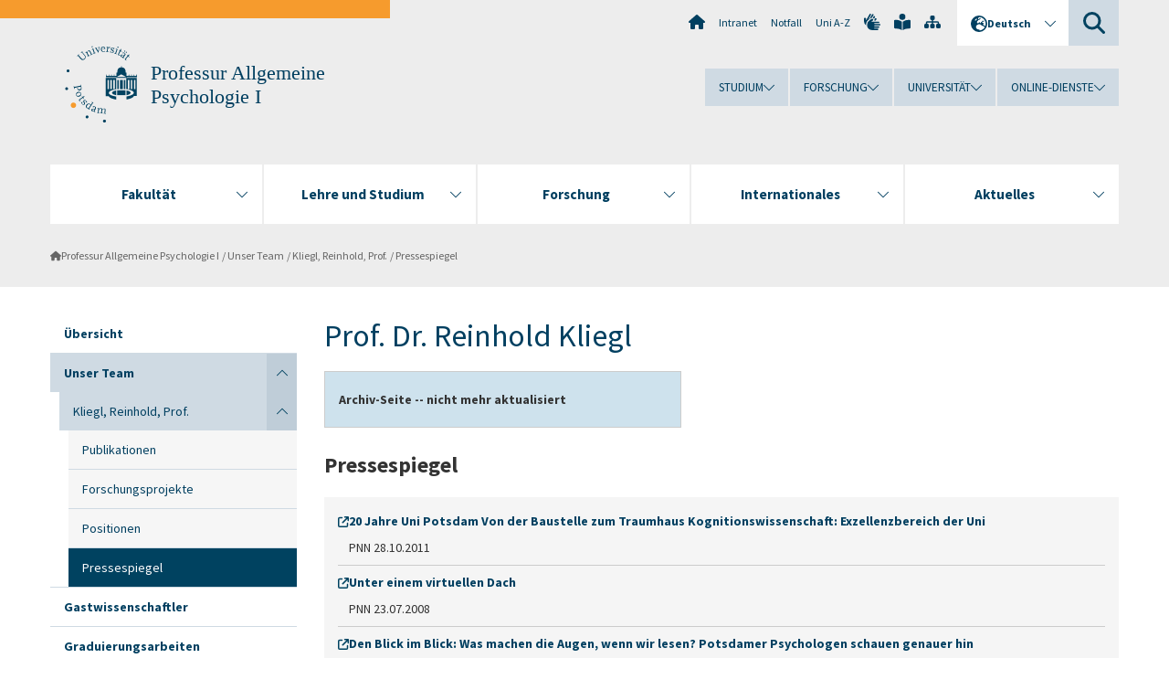

--- FILE ---
content_type: text/html; charset=utf-8
request_url: https://www.uni-potsdam.de/de/cognitive-psychology/mitarbeiter/kliegl-reinhold/pressespiegel
body_size: 8977
content:
<!DOCTYPE html><html dir="ltr" lang="de-DE"><head><meta charset="utf-8"><!-- Produced by queonext https://queonext.de/ This website is powered by TYPO3 - inspiring people to share! TYPO3 is a free open source Content Management Framework initially created by Kasper Skaarhoj and licensed under GNU/GPL. TYPO3 is copyright 1998-2026 of Kasper Skaarhoj. Extensions are copyright of their respective owners. Information and contribution at https://typo3.org/ --><meta name="generator" content="TYPO3 CMS"/><meta name="viewport" content="width=device-width, initial-scale=1"/><meta name="author" content="Robert Brenstein"/><meta property="og:title" content="Pressespiegel"/><meta name="twitter:card" content="summary"/><link rel="stylesheet" href="/typo3conf/ext/up_template/Resources/Public/StyleSheets/print.css?1768388773" media="print"><link rel="stylesheet" href="/typo3conf/ext/up_template/Resources/Public/StyleSheets/app.css?1768388773" media="screen"><link rel="stylesheet" href="/typo3conf/ext/up_template/Resources/Public/Fonts/fontawesome/css/all.min.css?1768388771" media="screen"><script src="/typo3conf/ext/up_template/Resources/Public/JavaScript/Vendor/jquery/jquery-3.6.0.min.js?1768388773"></script><script src="/typo3conf/ext/up_template/Resources/Public/JavaScript/Vendor/jquery/jquery-ui-1.12.1.custom.min.js?1768388773"></script><script src="/typo3conf/ext/up_template/Resources/Public/JavaScript/Vendor/modernizr/modernizr.custom.js?1768388773"></script><script src="/typo3conf/ext/up_template/Resources/Public/JavaScript/Vendor/jquery-datepicker-lang/jquery.ui.datepicker-de.min.js?1768388772"></script><link rel="icon" type="image/png" href="/typo3conf/ext/up_template/Resources/Public/Icons/BrowserIcons/favicon-96x96.png" sizes="96x96"/><link rel="icon" type="image/svg+xml" href="/typo3conf/ext/up_template/Resources/Public/Icons/BrowserIcons/favicon.svg"/><link rel="shortcut icon" href="/typo3conf/ext/up_template/Resources/Public/Icons/BrowserIcons/favicon.ico"/><link rel="apple-touch-icon" sizes="180x180" href="/typo3conf/ext/up_template/Resources/Public/Icons/BrowserIcons/apple-touch-icon.png"/><link rel="manifest" href="/typo3conf/ext/up_template/Resources/Public/Icons/BrowserIcons/site.webmanifest"/><title> Pressespiegel - Kliegl, Reinhold, Prof. (Universität Potsdam) - Kliegl, Reinhold, Prof. (Universität Potsdam) - Mitarbeiter der Professur Allgemeine Psychologie I, Universität Potsdam - Professur Allgemeine Psychologie I - Universität Potsdam</title><link rel="canonical" href="https://www.uni-potsdam.de/de/cognitive-psychology/mitarbeiter/kliegl-reinhold/pressespiegel"/><link rel="alternate" hreflang="de-DE" href="https://www.uni-potsdam.de/de/cognitive-psychology/mitarbeiter/kliegl-reinhold/pressespiegel"/><link rel="alternate" hreflang="en-GB" href="https://www.uni-potsdam.de/en/cognitive-psychology/staff/kliegl-reinhold/press"/><link rel="alternate" hreflang="x-default" href="https://www.uni-potsdam.de/de/cognitive-psychology/mitarbeiter/kliegl-reinhold/pressespiegel"/></head><body class="up-section-human-sciences"><noscript><div id="up_nojs"><div class="row"><div class="twentyfour columns"><p> JavaScript ist in ihrem Browser deaktiviert. <span class="up-nojs-hint"> Bitte aktivieren Sie JavaScript </span> um alle Funktionen der Website nutzen zu können! </p></div></div></div></noscript><a href="#up_content" class="up-skip-link">Zum Hauptinhalt springen</a><div id="up_overlay_for_search"></div><div id="up_overlay_for_navs"></div><nav id="up_mobilenav_wrapper_small" class="show-for-small" aria-label="Hauptmenü"><div class="row collapse"><div class="twentyfour columns"><div id="up_mobilenav_small"><ul class="up-mobilenav-level-1"><li id="up_mobilenav_mainnav_item" class="up-mobilenav-target-mainnav"><button class="up-mobilenav-button" aria-expanded="false" aria-controls="up_mainnav_small"><span class="visually-hidden">Hauptmenü</span><span class="up-icon"></span></button></li><li id="up_mobilenav_searchbox_item" class="up-mobilenav-target-searchbox"><button class="up-mobilenav-button" aria-expanded="false" aria-controls="up_searchboxnav_small"><span class="visually-hidden">Suche</span><span class="up-icon"></span></button></li><li id="up_mobilenav_langnav_item" class="up-mobilenav-target-langnav"><button class="up-mobilenav-button" aria-expanded="false" aria-controls="up_langnav_small"><span class="visually-hidden">Sprachen</span><span class="up-icon"></span></button></li><li id="up_mobilenav_globalnav_item" class="up-mobilenav-target-globalnav"><button class="up-mobilenav-button" aria-expanded="false" aria-controls="up_globalnav_small"><span class="visually-hidden">Globales Menü</span><span class="up-icon"></span></button></li></ul></div></div></div></nav><div id="up_mobilesubnav_wrapper_small" class="show-for-small"><div id="up_mainnav_small" class="up-mobilenav-level-2"><ul class="up-mobilesubnav-level-1"><li class=""><button class="up-mobilesubnav-button" aria-expanded="false"><span class="up-mobilesubnav-level-1-title">Fakultät</span><span class="up-mobilesubnav-arrow up-icon"></span></button><ul class="up-mobilesubnav-level-2"><li class=""><a href="https://www.uni-potsdam.de/de/humfak/fakultaet/diehumanwissenschaftlichefakultaet" target="_top"> Portrait der Fakultät </a></li><li class=""><a href="/fileadmin/projects/humfak/Aktuelles/Organigramm_HWF_01.2026.pdf"> Aufbau und Struktur der Fakultät </a></li><li class=""><a href="/fileadmin/projects/humfak/Die_Fakult%C3%A4t/Organigramm_Dekanat_01.2026_NEU.pdf"> Aufbau und Struktur des Dekanats </a></li><li class=""><a href="https://www.uni-potsdam.de/de/humfak/fakultaet/fakultaetsrat" target="_top"> Fakultätsrat </a></li><li class=""><a href="https://www.uni-potsdam.de/de/humfak/fakultaet/fakultaetskommissionen" target="_top"> Fakultätskommissionen </a></li><li class=""><a href="https://www.uni-potsdam.de/de/humfak/fakultaet/dekanat" target="_top"> Dekanat </a></li><li class=""><a href="https://www.uni-potsdam.de/de/humfak/fakultaet/honorarausserplanmaessige" target="_top"> Honorarprofessuren/ Außerplanmäßige Professuren </a></li><li class=""><a href="https://www.uni-potsdam.de/de/humfak/fakultaet/gleichstellungsbeauftragte" target="_top"> Gleichstellungsbeauftragte </a></li><li class=" last"><a href="https://www.uni-potsdam.de/de/humfak/fakultaet/verfahreninnerhalbderfakultaet" target="_top"> Verfahren innerhalb der Fakultät </a></li></ul></li><li class=""><button class="up-mobilesubnav-button" aria-expanded="false"><span class="up-mobilesubnav-level-1-title">Lehre und Studium</span><span class="up-mobilesubnav-arrow up-icon"></span></button><ul class="up-mobilesubnav-level-2"><li class=""><a href="https://www.uni-potsdam.de/de/humfak/studium-lehre/uebersicht" target="_top"> Übersicht </a></li><li class=""><a href="https://www.uni-potsdam.de/de/humfak/studium-lehre/studiengaenge" target="_top"> Studiengänge </a></li><li class=""><a href="https://www.uni-potsdam.de/de/humfak/studium-lehre/geschaeftsstelle-studium-und-lehre/studiendekan" target="_top"> Studiendekan </a></li><li class=""><a href="https://www.uni-potsdam.de/de/humfak/studium-lehre/studieneingangsphase" target="_top"> Studieneingangsphase </a></li><li class=""><a href="https://www.uni-potsdam.de/de/humfak/studium-lehre/geschaeftsstelle-studium-und-lehre/informationsbriefe-1" target="_top"> Informationen zu Lehre und Studium </a></li><li class=""><a href="https://www.uni-potsdam.de/de/humfak/studium-lehre/qualitaetsmanagement" target="_top"> Qualitätsmanagement </a></li><li class=" last"><a href="https://www.uni-potsdam.de/de/humfak/studium-lehre/e-learning" target="_top"> E-Learning </a></li></ul></li><li class=""><button class="up-mobilesubnav-button" aria-expanded="false"><span class="up-mobilesubnav-level-1-title">Forschung</span><span class="up-mobilesubnav-arrow up-icon"></span></button><ul class="up-mobilesubnav-level-2"><li class=""><a href="https://www.uni-potsdam.de/de/humfak/forschung/forschunganderhwf" target="_top"> Forschung an der HWF </a></li><li class=""><a href="https://www.uni-potsdam.de/de/humfak/forschung/wissenschaftlichernachwuchs" target="_top"> Förderung - Wissenschaftlicher Nachwuchs </a></li><li class=""><a href="https://www.uni-potsdam.de/de/humfak/forschung/promotion" target="_top"> Promotion </a></li><li class=""><a href="https://www.uni-potsdam.de/de/humfak/forschung/habilitation" target="_top"> Habilitation </a></li><li class=" last"><a href="https://www.uni-potsdam.de/de/humfak/forschung/hinweisezumittelanforderungen" target="_top"> Hinweise zu Mittelanforderungen / Rechnungsstellungen </a></li></ul></li><li class=""><button class="up-mobilesubnav-button" aria-expanded="false"><span class="up-mobilesubnav-level-1-title">Internationales</span><span class="up-mobilesubnav-arrow up-icon"></span></button><ul class="up-mobilesubnav-level-2"><li class=""><a href="https://www.uni-potsdam.de/de/humfak/internationales/konzeptderfakultaet" target="_top"> Konzept der Fakultät </a></li><li class=""><a href="https://www.uni-potsdam.de/de/humfak/internationales/ansprechpersonen" target="_top"> Ansprechpersonen </a></li><li class=""><a href="https://www.uni-potsdam.de/de/humfak/internationales/internationalestudiengaenge" target="_top"> Internationale Studiengänge </a></li><li class=""><a href="https://www.uni-potsdam.de/de/humfak/internationales/internationaleausschreibungen" target="_top"> Internationale Ausschreibungen </a></li><li class=""><a href="https://www.uni-potsdam.de/de/humfak/internationales/partnerscahftenundkooperationen" target="_top"> Partnerschaften und Kooperationen </a></li><li class=""><a href="https://www.uni-potsdam.de/de/humfak/internationales/informationenderup" target="_top"> Informationen der UP </a></li><li class=" last"><a href="https://www.uni-potsdam.de/de/humfak/internationales/reisekostenrichtlinientravelexpensespolicy" target="_top"> Reisekostenrichtlinien/Travel Expenses Policy </a></li></ul></li><li class=""><button class="up-mobilesubnav-button" aria-expanded="false"><span class="up-mobilesubnav-level-1-title">Aktuelles</span><span class="up-mobilesubnav-arrow up-icon"></span></button><ul class="up-mobilesubnav-level-2"><li class=""><a href="https://www.uni-potsdam.de/de/humfak/aktuelles/veranstaltungenderfakultaet" target="_top"> Veranstaltungen und Informationen der Fakultät </a></li><li class=""><a href="https://www.uni-potsdam.de/de/humfak/aktuelles/probandenfreiestellen" target="_top"> Probanden für Forschungsprojekte / Freie Stellen </a></li><li class=""><a href="https://www.uni-potsdam.de/de/humfak/aktuelles/berufungsverfahren" target="_top"> Berufungsverfahren </a></li><li class=" last"><a href="https://www.uni-potsdam.de/de/humfak/aktuelles/berufungenvertretungsprofessuren" target="_top"> Lehrstuhlvertretungen </a></li></ul></li><li class="up-metanav-item"><a href="https://www.uni-potsdam.de/de/" title="Uni-Startseite" target="_top" class="up-icon up-icon--home"> Uni-Startseite </a></li><li class="up-metanav-item"><a href="https://z-wiki.uni-potsdam.de/x/1Yg0C" title="Intranet" target="_top"> Intranet </a></li><li class="up-metanav-item"><a href="https://www.uni-potsdam.de/de/notfall" title="Notfall" target="_top"> Notfall </a></li><li class="up-metanav-item"><a href="https://www.uni-potsdam.de/de/index-a-z" title="Uni A-Z" target="_top"> Uni A-Z </a></li><li class="up-metanav-item"><a href="https://www.uni-potsdam.de/de/gebaerdensprache/index" title="Gebärdensprache" target="_top" class="up-icon up-icon--sign-language"> Gebärdensprache </a></li><li class="up-metanav-item"><a href="https://www.uni-potsdam.de/de/leichte-sprache/index" title="Leichte Sprache" target="_top" class="up-icon up-icon--book-reader"> Leichte Sprache </a></li><li class="up-metanav-item"><a href="/de/cognitive-psychology/sitemap" title="Sitemap" class="up-icon up-icon--sitemap"> Sitemap </a></li><li class="close last"><button class="up-nav-close"><span class="up-nav-close-title up-icon"> Schliessen </span></button></li></ul></div><div id="up_searchboxnav_small" class="up-mobilenav-level-2"><ul class="up-mobilesubnav-level-1"><li><div><div class="up-mobilesubnav-level-1-title"><form action="https://www.google.de/search" target="_blank"><input id="up_searchboxsmall_input" type="text" name="q" aria-label="Suche" value="Suche" onblur="if(this.value=='') this.value='Suche';" onfocus="if(this.value=='Suche') this.value='';"><button id="up_searchboxsmall_submit" class="up-icon" type="submit" name="submit" value=""/><input type="hidden" name="sitesearch" value="uni-potsdam.de"></form></div></div></li><li class="close last"><button class="up-nav-close"><span class="up-nav-close-title up-icon"> Schliessen </span></button></li></ul></div><div id="up_langnav_small" class="up-mobilenav-level-2"><ul class="up-mobilesubnav-level-1"><li class="act not-existing"><div><span class="up-mobilesubnav-level-1-title"><a href="/de/cognitive-psychology/mitarbeiter/kliegl-reinhold/pressespiegel">Deutsch</a></span></div></li><li><button class="up-mobilesubnav-button"><span class="up-mobilesubnav-level-1-title"><a href="/en/cognitive-psychology/staff/kliegl-reinhold/press">English</a></span></button></li><li class="not-existing"><div><span class="up-mobilesubnav-level-1-title">Pressespiegel</span></div></li><li class="not-existing"><div><span class="up-mobilesubnav-level-1-title">Pressespiegel</span></div></li><li class="close last"><button class="up-nav-close"><span class="up-nav-close-title up-icon">Schliessen</span></button></li></ul></div><div id="up_globalnav_small" class="up-mobilenav-level-2"><ul class="up-mobilesubnav-level-1"><li><button class="up-mobilesubnav-button" aria-expanded="false"><span class="up-mobilesubnav-level-1-title">Studium</span><span class="up-mobilesubnav-arrow up-icon"></span></button><ul class="up-mobilesubnav-level-2"><li><a href="https://www.uni-potsdam.de/de/studium/" target="_top">Studieren an der UP</a></li><li><a href="https://www.uni-potsdam.de/de/studium/studienangebot/uebersicht" target="_top">Studienangebot</a></li><li><a href="https://www.uni-potsdam.de/de/studium/zugang/uebersicht" target="_top">Bewerbung und Immatrikulation</a></li><li><a href="https://www.uni-potsdam.de/de/studium/konkret/uebersicht" target="_top">Studium konkret</a></li><li><a href="https://www.uni-potsdam.de/de/studium/beratung/uebersicht" target="_top">Beratungs- und Serviceeinrichtungen</a></li><li class="last"><a href="https://www.uni-potsdam.de/de/studium/termine/uebersicht" target="_top">Termine und Fristen</a></li></ul></li><li><button class="up-mobilesubnav-button" aria-expanded="false"><span class="up-mobilesubnav-level-1-title">Forschung</span><span class="up-mobilesubnav-arrow up-icon"></span></button><ul class="up-mobilesubnav-level-2"><li><a href="https://www.uni-potsdam.de/de/forschung/" target="_top">Forschen an der UP</a></li><li><a href="https://www.uni-potsdam.de/de/forschung/profile-programme-projekte/uebersicht" target="_top">Profile, Programme und Projekte</a></li><li><a href="https://www.uni-potsdam.de/de/forschung/forschungsfoerderung/uebersicht" target="_top">Forschungsförderung</a></li><li><a href="https://www.uni-potsdam.de/de/openscience/index" target="_top">Open Science</a></li><li><a href="https://www.uni-potsdam.de/de/forschungsdaten/index" target="_top">Forschungsdaten</a></li><li><a href="https://www.uni-potsdam.de/de/forschung/kooperationen-partnerschaften/uebersicht" target="_top">Kooperationen und Partnerschaften</a></li><li class="last"><a href="https://www.uni-potsdam.de/de/forschung/wissenschaftlicher-nachwuchs/uebersicht" target="_top">Wissenschaftlicher Nachwuchs</a></li></ul></li><li><button class="up-mobilesubnav-button" aria-expanded="false"><span class="up-mobilesubnav-level-1-title">Universität</span><span class="up-mobilesubnav-arrow up-icon"></span></button><ul class="up-mobilesubnav-level-2"><li><a href="https://www.uni-potsdam.de/de/up-entdecken/" target="_top">UP entdecken</a></li><li><a href="https://www.uni-potsdam.de/de/organisation/uebersicht" target="_top">Organisation</a></li><li><a href="https://www.uni-potsdam.de/de/wirtschaft-transfer-gesellschaft/" target="_top">Wirtschaft, Transfer und Gesellschaft</a></li><li><a href="https://www.uni-potsdam.de/de/international/" target="_top">Campus International</a></li><li><a href="https://www.uni-potsdam.de/de/foerderung/index" target="_top">Förderinstrumente</a></li><li class="last"><a href="https://www.uni-potsdam.de/de/arbeiten-an-der-up/" target="_top">Arbeiten an der UP</a></li></ul></li><li><button class="up-mobilesubnav-button" aria-expanded="false"><span class="up-mobilesubnav-level-1-title">Online-Dienste</span><span class="up-mobilesubnav-arrow up-icon"></span></button><ul class="up-mobilesubnav-level-2"><li><a href="https://accountup.uni-potsdam.de/" target="_top">Account.UP</a></li><li><a href="https://bi.uni-potsdam.de/jasperserver-pro/login.html" target="_top">BI.UP</a></li><li><a href="https://mailup.uni-potsdam.de" target="_top">Mail.UP (Webmailbox)</a></li><li><a href="https://puls.uni-potsdam.de/qisserver/rds?state=user&amp;type=0&amp;application=lsf" target="_top">PULS</a></li><li><a href="https://moodle2.uni-potsdam.de" target="_top">Moodle</a></li><li><a href="https://www.ub.uni-potsdam.de/de/" target="_top">Universitätsbibliothek</a></li><li><a href="https://pep.uni-potsdam.de" target="_top">Evaluationsportal (PEP)</a></li><li><a href="https://www.uni-potsdam.de/de/praxisportal/" target="_top">Praxisportal</a></li><li class="last"><a href="https://www.uni-potsdam.de/de/zim/" target="_top">ZIM – Zentrum für IT und Medien</a></li></ul></li><li class="close last"><button class="up-nav-close"><span class="up-nav-close-title up-icon">Schliessen</span></button></li></ul></div></div><div id="up_header_wrapper"><div id="up_section_indicator_left" class="eight columns hide-for-small"></div><div id="up_header" class="row hide-for-small"><div class="twentyfour columns"><div class="row"><div class="eight columns mobile-four"><header id="up_section_indicator"><div id="up_page_title" class="up-logo"><div id="up_logo_indicator_wrapper"><div id="up_logo_indicator"><span>&nbsp;</span></div><div id="up_logo_image"><a href="https://www.uni-potsdam.de/de/" title="zur Uni-Startseite" target="_top"><img src="/typo3conf/ext/up_template/Resources/Public/Images/Frontend/logo_up_human-sciences.svg" alt="Logo Professur Allgemeine Psychologie I"></a></div><div id="up_logo_title"><a href="/de/cognitive-psychology/index" title="zur Startseite des Bereichs Professur Allgemeine Psychologie I">Professur Allgemeine Psychologie I</a></div><div id="up_logo_footer"></div></div></div></header></div><div class="sixteen columns"><div class="row"><nav class="twentyfour columns" aria-label="Meta-Menü"><div id="up_metanav"><ul class="inline-list left"><li><a href="https://www.uni-potsdam.de/de/" title="Uni-Startseite" target="_top" class="up-icon up-icon--home"></a></li><li><a href="https://z-wiki.uni-potsdam.de/x/1Yg0C" title="Intranet" target="_top"> Intranet </a></li><li><a href="https://www.uni-potsdam.de/de/notfall" title="Notfall" target="_top"> Notfall </a></li><li><a href="https://www.uni-potsdam.de/de/index-a-z" title="Uni A-Z" target="_top"> Uni A-Z </a></li><li><a href="https://www.uni-potsdam.de/de/gebaerdensprache/index" title="Gebärdensprache" target="_top" class="up-icon up-icon--sign-language"></a></li><li><a href="https://www.uni-potsdam.de/de/leichte-sprache/index" title="Leichte Sprache" target="_top" class="up-icon up-icon--book-reader"></a></li><li><a href="/de/cognitive-psychology/sitemap" title="Sitemap" class="up-icon up-icon--sitemap"></a></li></ul></div><div id="up_langnav" class="right"><ul class="up-langnav-level-1"><li><button id="up_langnav_button" aria-expanded="false" aria-controls="up_langnav_list"><span class="up-langnav-level-1-title up-icon">Deutsch</span><span class="up-langnav-arrow up-icon"></span></button><ul id="up_langnav_list" class="up-langnav-level-2"><li class="act"><a href="/de/cognitive-psychology/mitarbeiter/kliegl-reinhold/pressespiegel">Deutsch</a></li><li><a href="/en/cognitive-psychology/staff/kliegl-reinhold/press">English</a></li><li class="not-existing">&nbsp;</li><li class="not-existing">&nbsp;</li></ul></li></ul></div><div id="up_searchbox" class="right"><button id="up_searchbox_button" aria-expanded="false" aria-controls="up_searchbox_field"><span class="visually-hidden">Suche</span><span class="up-searchbox-glass up-icon"></span></button><div id="up_searchbox_field" class="up-searchbox-field"><form action="https://www.google.de/search" target="_blank"><input id="up_searchbox_input" type="text" name="q" aria-label="Suche auf uni-potsdam.de" value="Suche auf uni-potsdam.de" onblur="if(this.value=='') this.value='Suche auf uni-potsdam.de';" onfocus="if(this.value=='Suche auf uni-potsdam.de') this.value='';"><button id="up_searchbox_submit" class="up-icon" type="submit" name="submit" value=""/><input type="hidden" name="sitesearch" value="uni-potsdam.de"></form></div></div></nav></div><div class="row"><nav class="twentyfour columns" aria-label="Globales Menü"><div id="up_globalnav" class=""><ul class="up-globalnav-level-1"><li><button class="up-globalnav-button" aria-expanded="false" aria-controls="up_globalnav_list_22"><span class="up-globalnav-level-1-title">Studium</span><span class="up-globalnav-arrow up-icon"></span></button><ul id="up_globalnav_list_22" class="up-globalnav-level-2"><li><a href="https://www.uni-potsdam.de/de/studium/" target="_top"> Studieren an der UP </a></li><li><a href="https://www.uni-potsdam.de/de/studium/studienangebot/uebersicht" target="_top"> Studienangebot </a></li><li><a href="https://www.uni-potsdam.de/de/studium/zugang/uebersicht" target="_top"> Bewerbung und Immatrikulation </a></li><li><a href="https://www.uni-potsdam.de/de/studium/konkret/uebersicht" target="_top"> Studium konkret </a></li><li><a href="https://www.uni-potsdam.de/de/studium/beratung/uebersicht" target="_top"> Beratungs- und Serviceeinrichtungen </a></li><li><a href="https://www.uni-potsdam.de/de/studium/termine/uebersicht" target="_top"> Termine und Fristen </a></li></ul></li><li><button class="up-globalnav-button" aria-expanded="false" aria-controls="up_globalnav_list_23"><span class="up-globalnav-level-1-title">Forschung</span><span class="up-globalnav-arrow up-icon"></span></button><ul id="up_globalnav_list_23" class="up-globalnav-level-2"><li><a href="https://www.uni-potsdam.de/de/forschung/" target="_top"> Forschen an der UP </a></li><li><a href="https://www.uni-potsdam.de/de/forschung/profile-programme-projekte/uebersicht" target="_top"> Profile, Programme und Projekte </a></li><li><a href="https://www.uni-potsdam.de/de/forschung/forschungsfoerderung/uebersicht" target="_top"> Forschungsförderung </a></li><li><a href="https://www.uni-potsdam.de/de/openscience/index" target="_top"> Open Science </a></li><li><a href="https://www.uni-potsdam.de/de/forschungsdaten/index" target="_top"> Forschungsdaten </a></li><li><a href="https://www.uni-potsdam.de/de/forschung/kooperationen-partnerschaften/uebersicht" target="_top"> Kooperationen und Partnerschaften </a></li><li><a href="https://www.uni-potsdam.de/de/forschung/wissenschaftlicher-nachwuchs/uebersicht" target="_top"> Wissenschaftlicher Nachwuchs </a></li></ul></li><li><button class="up-globalnav-button" aria-expanded="false" aria-controls="up_globalnav_list_24"><span class="up-globalnav-level-1-title">Universität</span><span class="up-globalnav-arrow up-icon"></span></button><ul id="up_globalnav_list_24" class="up-globalnav-level-2"><li><a href="https://www.uni-potsdam.de/de/up-entdecken/" target="_top"> UP entdecken </a></li><li><a href="https://www.uni-potsdam.de/de/organisation/uebersicht" target="_top"> Organisation </a></li><li><a href="https://www.uni-potsdam.de/de/wirtschaft-transfer-gesellschaft/" target="_top"> Wirtschaft, Transfer und Gesellschaft </a></li><li><a href="https://www.uni-potsdam.de/de/international/" target="_top"> Campus International </a></li><li><a href="https://www.uni-potsdam.de/de/foerderung/index" target="_top"> Förderinstrumente </a></li><li><a href="https://www.uni-potsdam.de/de/arbeiten-an-der-up/" target="_top"> Arbeiten an der UP </a></li></ul></li><li><button class="up-globalnav-button" aria-expanded="false" aria-controls="up_globalnav_list_25"><span class="up-globalnav-level-1-title">Online-Dienste</span><span class="up-globalnav-arrow up-icon"></span></button><ul id="up_globalnav_list_25" class="up-globalnav-level-2"><li><a href="https://accountup.uni-potsdam.de/" target="_top"> Account.UP </a></li><li><a href="https://bi.uni-potsdam.de/jasperserver-pro/login.html" target="_top"> BI.UP </a></li><li><a href="https://mailup.uni-potsdam.de" target="_top"> Mail.UP (Webmailbox) </a></li><li><a href="https://puls.uni-potsdam.de/qisserver/rds?state=user&amp;type=0&amp;application=lsf" target="_top"> PULS </a></li><li><a href="https://moodle2.uni-potsdam.de" target="_top"> Moodle </a></li><li><a href="https://www.ub.uni-potsdam.de/de/" target="_top"> Universitätsbibliothek </a></li><li><a href="https://pep.uni-potsdam.de" target="_top"> Evaluationsportal (PEP) </a></li><li><a href="https://www.uni-potsdam.de/de/praxisportal/" target="_top"> Praxisportal </a></li><li><a href="https://www.uni-potsdam.de/de/zim/" target="_top"> ZIM – Zentrum für IT und Medien </a></li></ul></li></ul></div></nav></div></div></div></div></div><header id="up_header_small" class="row show-for-small"><div class="columns mobile-four up-header-small-logo"><div id="up_logo_indicator_wrapper_small"><div id="up_logo_image_small"><a href="https://www.uni-potsdam.de/de/" title="zur Uni-Startseite" target="_top"><img src="/typo3conf/ext/up_template/Resources/Public/Images/Frontend/logo_up_human-sciences.svg" alt="Logo Professur Allgemeine Psychologie I"></a></div><div id="up_logo_title_small"><a href="/de/cognitive-psychology/index" title="zur Startseite des Bereichs Professur Allgemeine Psychologie I">Professur Allgemeine Psychologie I</a></div><div id="up_logo_footer_small"></div></div></div></header></div><nav id="up_mainnav_wrapper" class="hide-for-small" aria-label="Hauptmenü"><div class="row"><div class="twentyfour columns"><div id="up_mainnav"><ul class="up-mainnav-level-1 up-smooth-box up-mainnav-width-5"><li class=""><button class="up-mainnav-button" aria-expanded="false" aria-controls="up_mainnav_list_5593"><span class="up-mainnav-level-1-title">Fakultät</span><span class="up-mainnav-arrow up-icon"></span></button><ul id="up_mainnav_list_5593" class="up-mainnav-level-2"><li class=""><a href="https://www.uni-potsdam.de/de/humfak/fakultaet/diehumanwissenschaftlichefakultaet" target="_top"> Portrait der Fakultät </a></li><li class=""><a href="/fileadmin/projects/humfak/Aktuelles/Organigramm_HWF_01.2026.pdf"> Aufbau und Struktur der Fakultät </a></li><li class=""><a href="/fileadmin/projects/humfak/Die_Fakult%C3%A4t/Organigramm_Dekanat_01.2026_NEU.pdf"> Aufbau und Struktur des Dekanats </a></li><li class=""><a href="https://www.uni-potsdam.de/de/humfak/fakultaet/fakultaetsrat" target="_top"> Fakultätsrat </a></li><li class=""><a href="https://www.uni-potsdam.de/de/humfak/fakultaet/fakultaetskommissionen" target="_top"> Fakultätskommissionen </a></li><li class=""><a href="https://www.uni-potsdam.de/de/humfak/fakultaet/dekanat" target="_top"> Dekanat </a></li><li class=""><a href="https://www.uni-potsdam.de/de/humfak/fakultaet/honorarausserplanmaessige" target="_top"> Honorarprofessuren/ Außerplanmäßige Professuren </a></li><li class=""><a href="https://www.uni-potsdam.de/de/humfak/fakultaet/gleichstellungsbeauftragte" target="_top"> Gleichstellungsbeauftragte </a></li><li class=" last"><a href="https://www.uni-potsdam.de/de/humfak/fakultaet/verfahreninnerhalbderfakultaet" target="_top"> Verfahren innerhalb der Fakultät </a></li></ul></li><li class=""><button class="up-mainnav-button" aria-expanded="false" aria-controls="up_mainnav_list_5591"><span class="up-mainnav-level-1-title">Lehre und Studium</span><span class="up-mainnav-arrow up-icon"></span></button><ul id="up_mainnav_list_5591" class="up-mainnav-level-2"><li class=""><a href="https://www.uni-potsdam.de/de/humfak/studium-lehre/uebersicht" target="_top"> Übersicht </a></li><li class=""><a href="https://www.uni-potsdam.de/de/humfak/studium-lehre/studiengaenge" target="_top"> Studiengänge </a></li><li class=""><a href="https://www.uni-potsdam.de/de/humfak/studium-lehre/geschaeftsstelle-studium-und-lehre/studiendekan" target="_top"> Studiendekan </a></li><li class=""><a href="https://www.uni-potsdam.de/de/humfak/studium-lehre/studieneingangsphase" target="_top"> Studieneingangsphase </a></li><li class=""><a href="https://www.uni-potsdam.de/de/humfak/studium-lehre/geschaeftsstelle-studium-und-lehre/informationsbriefe-1" target="_top"> Informationen zu Lehre und Studium </a></li><li class=""><a href="https://www.uni-potsdam.de/de/humfak/studium-lehre/qualitaetsmanagement" target="_top"> Qualitätsmanagement </a></li><li class=" last"><a href="https://www.uni-potsdam.de/de/humfak/studium-lehre/e-learning" target="_top"> E-Learning </a></li></ul></li><li class=""><button class="up-mainnav-button" aria-expanded="false" aria-controls="up_mainnav_list_75082"><span class="up-mainnav-level-1-title">Forschung</span><span class="up-mainnav-arrow up-icon"></span></button><ul id="up_mainnav_list_75082" class="up-mainnav-level-2"><li class=""><a href="https://www.uni-potsdam.de/de/humfak/forschung/forschunganderhwf" target="_top"> Forschung an der HWF </a></li><li class=""><a href="https://www.uni-potsdam.de/de/humfak/forschung/wissenschaftlichernachwuchs" target="_top"> Förderung - Wissenschaftlicher Nachwuchs </a></li><li class=""><a href="https://www.uni-potsdam.de/de/humfak/forschung/promotion" target="_top"> Promotion </a></li><li class=""><a href="https://www.uni-potsdam.de/de/humfak/forschung/habilitation" target="_top"> Habilitation </a></li><li class=" last"><a href="https://www.uni-potsdam.de/de/humfak/forschung/hinweisezumittelanforderungen" target="_top"> Hinweise zu Mittelanforderungen / Rechnungsstellungen </a></li></ul></li><li class=""><button class="up-mainnav-button" aria-expanded="false" aria-controls="up_mainnav_list_5587"><span class="up-mainnav-level-1-title">Internationales</span><span class="up-mainnav-arrow up-icon"></span></button><ul id="up_mainnav_list_5587" class="up-mainnav-level-2"><li class=""><a href="https://www.uni-potsdam.de/de/humfak/internationales/konzeptderfakultaet" target="_top"> Konzept der Fakultät </a></li><li class=""><a href="https://www.uni-potsdam.de/de/humfak/internationales/ansprechpersonen" target="_top"> Ansprechpersonen </a></li><li class=""><a href="https://www.uni-potsdam.de/de/humfak/internationales/internationalestudiengaenge" target="_top"> Internationale Studiengänge </a></li><li class=""><a href="https://www.uni-potsdam.de/de/humfak/internationales/internationaleausschreibungen" target="_top"> Internationale Ausschreibungen </a></li><li class=""><a href="https://www.uni-potsdam.de/de/humfak/internationales/partnerscahftenundkooperationen" target="_top"> Partnerschaften und Kooperationen </a></li><li class=""><a href="https://www.uni-potsdam.de/de/humfak/internationales/informationenderup" target="_top"> Informationen der UP </a></li><li class=" last"><a href="https://www.uni-potsdam.de/de/humfak/internationales/reisekostenrichtlinientravelexpensespolicy" target="_top"> Reisekostenrichtlinien/Travel Expenses Policy </a></li></ul></li><li class=" last"><button class="up-mainnav-button" aria-expanded="false" aria-controls="up_mainnav_list_5585"><span class="up-mainnav-level-1-title">Aktuelles</span><span class="up-mainnav-arrow up-icon"></span></button><ul id="up_mainnav_list_5585" class="up-mainnav-level-2"><li class=""><a href="https://www.uni-potsdam.de/de/humfak/aktuelles/veranstaltungenderfakultaet" target="_top"> Veranstaltungen und Informationen der Fakultät </a></li><li class=""><a href="https://www.uni-potsdam.de/de/humfak/aktuelles/probandenfreiestellen" target="_top"> Probanden für Forschungsprojekte / Freie Stellen </a></li><li class=""><a href="https://www.uni-potsdam.de/de/humfak/aktuelles/berufungsverfahren" target="_top"> Berufungsverfahren </a></li><li class=" last"><a href="https://www.uni-potsdam.de/de/humfak/aktuelles/berufungenvertretungsprofessuren" target="_top"> Lehrstuhlvertretungen </a></li></ul></li></ul><button class="up-nav-close"><span class="up-nav-close-title up-icon"> Schliessen </span></button></div></div></div></nav><nav id="up_breadcrumbs_wrapper" class="hide-for-small" aria-label="Brotkrumenpfad"><div class="row"><div class="twentyfour columns"><div id="up_breadcrumbs"><ul class="up-breadcrumbs"><li class=" first"><a href="/de/cognitive-psychology/index" class="up-icon"> Professur Allgemeine Psychologie I </a></li><li class=""><a href="/de/cognitive-psychology/mitarbeiter"> Unser Team </a></li><li class=""><a href="/de/cognitive-psychology/mitarbeiter/kliegl-reinhold"> Kliegl, Reinhold, Prof. </a></li><li class="cur"><a href="/de/cognitive-psychology/mitarbeiter/kliegl-reinhold/pressespiegel"> Pressespiegel </a></li></ul></div></div></div></nav><div id="up_content_wrapper" class="up-content-subpage-2-template"><div class="row show-for-small"><nav class="twentyfour columns" aria-label="Untermenü"><div id="up_subpagenav_small" class="dl-menuwrapper"><button class="up-subpagenav-top-parent dl-trigger" aria-expanded="false">Unser Team<div class="up-subpagenav-indicator up-icon"></div></button><ul class="up-subpagenav-list dl-menu"><li><div><a href="/de/cognitive-psychology/index">Übersicht</a><span class="up-subpagenav-indicator up-icon"></span></div></li><li class="has-sub act"><div><a href="/de/cognitive-psychology/mitarbeiter">Unser Team</a><span class="up-subpagenav-indicator up-icon"></span></div><ul class="up-subpagenav-list dl-submenu"><li class="has-sub act"><div><a href="/de/cognitive-psychology/mitarbeiter/kliegl-reinhold">Kliegl, Reinhold, Prof.</a><span class="up-subpagenav-indicator up-icon"></span></div><ul class="up-subpagenav-list dl-submenu"><li><div><a href="/de/cognitive-psychology/mitarbeiter/kliegl-reinhold/publikationen">Publikationen</a><span class="up-subpagenav-indicator up-icon"></span></div></li><li><div><a href="/de/cognitive-psychology/mitarbeiter/kliegl-reinhold/forschungsprojekte">Forschungsprojekte</a><span class="up-subpagenav-indicator up-icon"></span></div></li><li><div><a href="/de/cognitive-psychology/mitarbeiter/kliegl-reinhold/positionen">Positionen</a><span class="up-subpagenav-indicator up-icon"></span></div></li><li class="cur"><div><a href="/de/cognitive-psychology/mitarbeiter/kliegl-reinhold/pressespiegel">Pressespiegel</a><span class="up-subpagenav-indicator up-icon"></span></div></li></ul></li></ul></li><li><div><a href="/de/cognitive-psychology/gastwissenschaftler">Gastwissenschaftler</a><span class="up-subpagenav-indicator up-icon"></span></div></li><li><div><a href="/de/cognitive-psychology/graduierungsarbeiten">Graduierungsarbeiten</a><span class="up-subpagenav-indicator up-icon"></span></div></li><li class="last close"><button class="up-nav-close dl-trigger"><span class="up-nav-close-title up-icon">Schliessen</span></button></li></ul></div></nav></div><div class="row"><nav class="six columns hide-for-small" aria-label="Untermenü"><div id="up_subpagenav"><ul class="up-subpagenav-level-1"><li class="up-subpagenav-entry"><div><a href="/de/cognitive-psychology/index"> Übersicht </a></div></li><li class="up-subpagenav-entry has-sub act"><div><a href="/de/cognitive-psychology/mitarbeiter"> Unser Team </a><span class="up-subpagenav-indicator up-icon"></span></div><ul class="up-subpagenav-level-2"><li class="up-subpagenav-entry has-sub act last"><div><a href="/de/cognitive-psychology/mitarbeiter/kliegl-reinhold"> Kliegl, Reinhold, Prof. </a><span class="up-subpagenav-indicator up-icon"></span></div><ul class="up-subpagenav-level-3"><li class="up-subpagenav-entry"><div><a href="/de/cognitive-psychology/mitarbeiter/kliegl-reinhold/publikationen"> Publikationen </a></div></li><li class="up-subpagenav-entry"><div><a href="/de/cognitive-psychology/mitarbeiter/kliegl-reinhold/forschungsprojekte"> Forschungsprojekte </a></div></li><li class="up-subpagenav-entry"><div><a href="/de/cognitive-psychology/mitarbeiter/kliegl-reinhold/positionen"> Positionen </a></div></li><li class="up-subpagenav-entry act cur last"><div><a href="/de/cognitive-psychology/mitarbeiter/kliegl-reinhold/pressespiegel"> Pressespiegel </a></div></li></ul></li></ul></li><li class="up-subpagenav-entry"><div><a href="/de/cognitive-psychology/gastwissenschaftler"> Gastwissenschaftler </a></div></li><li class="up-subpagenav-entry last"><div><a href="/de/cognitive-psychology/graduierungsarbeiten"> Graduierungsarbeiten </a></div></li></ul></div></nav><div class="eighteen columns"><main id="up_content"><div id="c193575" class="type-header layout-0 frame-default"><header><h1 class=""> Prof. Dr. Reinhold Kliegl </h1></header></div><div id="c544488" class="type-text layout-0 frame-default"><div class="up-table-container"><table><thead><tr><th scope="col"><p>Archiv-Seite -- nicht mehr aktualisiert</p></th></tr></thead></table></div></div><div id="c155274" class="type-header layout-0 frame-default"><header><h2 class=""> Pressespiegel </h2></header></div><div id="c203036" class="type-upce_linkcard layout-11 frame-default"><ul class="upce-linkcard__body"><li class="upce-linkcard__item"><span class="up-icon up-icon--url"></span><div class="upce-linkcard__text"><div class="upce-linkcard__link"><a href="http://www.pnn.de/campus/590352/" title="Externen Link im neuen Fenster öffnen" target="_top">20 Jahre Uni Potsdam Von der Baustelle zum Traumhaus Kognitionswissenschaft: Exzellenzbereich der Uni</a></div><div class="upce-linkcard__description"> PNN 28.10.2011 </div></div></li><li class="upce-linkcard__item"><span class="up-icon up-icon--url"></span><div class="upce-linkcard__text"><div class="upce-linkcard__link"><a href="http://www.pnn.de/campus/14888/" title="Externen Link im neuen Fenster öffnen" target="_top">Unter einem virtuellen Dach</a></div><div class="upce-linkcard__description"> PNN 23.07.2008 </div></div></li><li class="upce-linkcard__item"><span class="up-icon up-icon--url"></span><div class="upce-linkcard__text"><div class="upce-linkcard__link"><a href="http://www.pnn.de/campus/63431/" target="_top">Den Blick im Blick: Was machen die Augen, wenn wir lesen? Potsdamer Psychologen schauen genauer hin</a></div><div class="upce-linkcard__description"> PNN 05.07.2006 </div></div></li><li class="upce-linkcard__item"><span class="up-icon up-icon--page"></span><div class="upce-linkcard__text"><div class="upce-linkcard__link"><a href="http://www.uni-potsdam.de/portal/jul05/titel/gehirn.html" target="_top">Gesetze des Verhaltens verstehen Internationales Promotionskolleg führt Psychologen, Physiker, Linguisten und Mathematiker zusammen</a></div><div class="upce-linkcard__description"> PORTAL 07/2005, Seite 32 </div></div></li><li class="upce-linkcard__item"><span class="up-icon up-icon--page"></span><div class="upce-linkcard__text"><div class="upce-linkcard__link"><a href="http://www.uni-potsdam.de/portal/apr05/forschung/fnk.html" target="_top">Weichen für die Zukunft stellen</a></div><div class="upce-linkcard__description"> PORTAL 04/2005, Seite 38 </div></div></li><li class="upce-linkcard__item"><span class="up-icon up-icon--page"></span><div class="upce-linkcard__text"><div class="upce-linkcard__link"><a href="http://www.uni-potsdam.de/portal-alumni/feb04/sonntag.htm" target="_top">Sonntagsvorlesungen &quot;Potsdamer Köpfe&quot;</a></div><div class="upce-linkcard__description"> PORTAL 02/2004 </div></div></li><li class="upce-linkcard__item"><span class="up-icon up-icon--page"></span><div class="upce-linkcard__text"><div class="upce-linkcard__link"><a href="http://www.uni-potsdam.de/portal/april03/gedaechtnis.htm" target="_top">Nur wer rastet, der rostet Beifall für die alterspsychologische Forschung bei der ersten Sonntagsvorlesung</a></div><div class="upce-linkcard__description"> PORTAL 04/2003, Seite 2 rechts </div></div></li><li class="upce-linkcard__item"><span class="up-icon up-icon--page"></span><div class="upce-linkcard__text"><div class="upce-linkcard__link"><a href="http://www.uni-potsdam.de/portal/april02/gehirn.htm" target="_top">Gehirntraining und Aufmerksamkeit</a></div><div class="upce-linkcard__description"> PORTAL 04/2002, Seite 4 links </div></div></li><li class="upce-linkcard__item"><span class="up-icon up-icon--page"></span><div class="upce-linkcard__text"><div class="upce-linkcard__link"><a href="http://www.uni-potsdam.de/portal/dez01/leibniz.htm" target="_top">Leibniz-Preisträger 2002 Prof. Dr. Reinhold Kliegl von der Universität Potsdam erhält den höchstdotierten deutschen Förderpreis</a></div><div class="upce-linkcard__description"> PORTAL 12/2001, Seite 4 </div></div></li><li class="upce-linkcard__item"><span class="up-icon up-icon--page"></span><div class="upce-linkcard__text"><div class="upce-linkcard__link"><a href="http://www.uni-potsdam.de/pressmitt/1999/pm039_99.htm" target="_top">Wissenschaft Aktuell - Projekte an der Universität Potsdam</a></div><div class="upce-linkcard__description"> Pressemitteilung 039 1999 </div></div></li></ul></div></main></div></div></div><div id="up_content_footer_divider" class="hide-for-small row"></div><footer aria-label="Bereichs-Footer"><div id="up_update_footer_wrapper"><div id="up_update_footer" class="row"><div class="up-update-footer-box"><p>Letzte Aktualisierung:&nbsp;08.02.2021,&nbsp;<a href="/de/cognitive-psychology/mitarbeiter/kliegl-reinhold/pressespiegel" class="up-icon" data-mailto-token="nbjmup+spcfsu/csfotufjoAvoj.qputebn/ef" data-mailto-vector="1">Robert Brenstein</a></p></div></div></div><div id="up_oe_footer_wrapper"><div id="up_oe_footer" class="row up-smooth-box"><div class="six columns up-oe-footer-box up-oe-footer-box-first"><div class="up-oe-footer-box-header"><h2>Soziale Medien</h2><div class="up-oe-footer-box-arrow up-icon"></div></div><div class="up-oe-footer-box-content"><ul class="up-social"><li><a href="https://bsky.app/profile/unipotsdam.bsky.social" title="Folgen Sie dem Bluesky-Profil der Universität Potsdam" class="up-icon--bluesky" target="_top" > Bluesky </a></li><li><a href="https://www.facebook.com/unipotsdam" title="Folgen Sie der Universität Potsdam auf Facebook" class="up-icon--facebook" target="_top" > Facebook </a></li><li><a href="https://www.instagram.com/unipotsdam/" title="Entdecken Sie die Impressionen der Universität Potsdam auf Instagram" class="up-icon--instagram" target="_top" > Instagram </a></li><li><a href="https://www.linkedin.com/edu/school?id=11980&amp;trk=hp-feed-school-name" title="Besuchen Sie das LinkedIn-Profil der Universität Potsdam" class="up-icon--linkedin" target="_top" > LinkedIn </a></li><li><a href="https://wisskomm.social/@unipotsdam" title="Folgen Sie der Universität Potsdam auf Mastodon" class="up-icon--mastodon" target="_top" > Mastodon </a></li><li><a href="https://www.researchgate.net/institution/Universitaet_Potsdam" title="Vernetzen Sie sich mit den Forschenden der Universität Potsdam auf Research Gate" class="up-icon--researchgate" target="_top" > Research Gate </a></li><li><a href="https://www.xing.com/pages/universitatpotsdam" title="Besuchen Sie das Xing-Profil der Universität Potsdam" class="up-icon--xing" target="_top" > XING </a></li><li><a href="https://www.youtube.com/user/PresseUniPotsdam" title="Abonnieren Sie den YouTube-Kanal der Universität Potsdam" class="up-icon--youtube" target="_top" > YouTube </a></li></ul></div></div><div class="six columns up-oe-footer-box"><div class="up-oe-footer-box-header"><h2>Postadresse</h2><div class="up-oe-footer-box-arrow up-icon"></div></div><div class="up-oe-footer-box-content"><p>Universität Potsdam&nbsp;<br> Department Psychologie&nbsp;<br> Allgemeine Psychologie I&nbsp;<br> Karl-Liebknecht-Str. 24-25&nbsp;<br> 14476 Potsdam</p><p>Abteilungsbüro:</p><p>Komplex II - Golm&nbsp;<br> Haus 14, Raum 4.05<br> Tel.: 0331 977-2869&nbsp;</p><p>E-mail: <a href="#" title="Abteilungs E-Mail-Addresse" data-mailto-token="nbjmup+dphojujwfAqtzdi/voj.qputebn/ef" data-mailto-vector="1">cognitive<span class="email-at">u</span>psych.uni-potsdam<span class="email-dot">p</span>de</a></p></div><div class="up-oe-footer-box-content"><p><a href="/de/cognitive-psychology/impressum" title="Universität Potsdam - Professur Allgemeine Psychologie I - Impressum">Impressum</a><br><a href="https://www.uni-potsdam.de/de/datenschutzerklaerung" title="Universität Potsdam - Datenschutzerklärung" target="_top">Datenschutzerklärung</a><br><a href="https://www.uni-potsdam.de/de/barrierefreiheit" title="Universität Potsdam - Barrierefreiheit" target="_top" class="up-internal-link">Barrierefreiheit</a></p></div></div><div class="twelve columns up-oe-footer-box up-oe-footer-box-last"><div class="up-oe-footer-box-header map"><h2> Anfahrt </h2><div class="up-oe-footer-box-arrow up-icon"></div></div><div class="up-oe-footer-box-content"><div class="up-oe-footer-osm"><div class="up-oe-footer-osm-iframe"><div id="osm_location"></div><a class="up-oe-footer-osm-link" href="https://www.openstreetmap.org/?mlat=52.407570&amp;mlon=12.974074#map=17/52.407570/12.974074" target="_blank"> Größere Karte anzeigen </a></div></div></div></div></div><div class="row up-footer-closer"></div></div></footer><nav id="up_global_footer_wrapper" aria-label="Globaler Footer"><div id="up_global_footer" class="row up-smooth-box layout-13"><div class="six columns up-global-footer-box up-global-footer-box-first"><div class="up-global-footer-box-header"><h2>Zertifikate</h2><div class="up-global-footer-box-arrow up-icon"></div></div><div class="up-global-footer-box-content"><ul class="up-content-list"><li><a href="https://www.klischee-frei.de/de/index.php" title="Fachportal Klischeefreie Studien- und Berufswahl" target="_top" class="up-external-link">Bundesinitiative Klischeefrei</a></li><li><a href="https://www.hrk.de/positionen/beschluss/detail/nationaler-kodex-fuer-das-auslaenderstudium-an-deutschen-hochschulen/" title="Nationaler Kodex für das Ausländerstudium an deutschen Hochschulen" target="_top" class="up-external-link">Code of Conduct</a></li><li><a href="https://www.stifterverband.org/charta-guter-lehre" title="Wettbewerb „Exzellente Lehre”" target="_top" class="up-external-link">Exzellente Lehre</a></li><li><a href="https://www.hrk.de/audit/startseite/" title="Audit „Internationalisierung der Hochschulen” (HRK)" target="_top" class="up-external-link">HRK-Audit</a>&nbsp;&amp;&nbsp;<a href="https://www.hrk.de/audit/re-audit/" title="Informationen zum Re-Audit auf den Webseiten der HRK" target="_top" class="up-external-link">HRK-Re-Audit</a></li><li><a href="https://www.uni-potsdam.de/de/arbeiten-an-der-up/personalentwicklung/human-resources-strategy-for-researchers" title="Human Resources Strategy for Researchers (HRS4R) an der Universität Potsdam" target="_top" class="up-internal-link">HRS4R</a></li><li><a href="https://www.uni-potsdam.de/de/zfq/hochschulstudien/systemakkreditierung" title="Qualitätssiegel der Systemakkreditierung" target="_top" class="up-internal-link">Systemakkreditierung</a></li><li><a href="https://www.total-e-quality.de/de/" title="Prädikat „Total E-Quality”" target="_top" class="up-external-link">Total E-Quality</a></li></ul></div></div><div class="six columns up-global-footer-box"><div class="up-global-footer-box-header"><h2>Mitgliedschaften</h2><div class="up-global-footer-box-arrow up-icon"></div></div><div class="up-global-footer-box-content"><ul class="up-content-list"><li><a href="https://studieren-in-brandenburg.de/" title="Netzwerk Studienorientierung Brandenburg" target="_top" class="up-external-link">Netzwerk Studienorientierung Brandenburg</a></li><li><a href="https://www.scholarsatrisk.org/" title="Scholars at Risk Network" target="_top" class="up-external-link">Scholars at Risk</a></li><li><a href="https://eua.eu/" title="European University Association" target="_top" class="up-external-link">EUA</a></li><li><a href="https://www.uni-potsdam.de/de/educ" title="European Digital UniverCity" target="_top" class="up-internal-link">EDUC</a></li><li><a href="https://www.yerun.eu/" title="Young European Research Universities" target="_top" class="up-external-link">Yerun</a></li><li><a href="https://www.ua11plus.de/" title="Universitätsallianz (UA) 11+" target="_top" class="up-external-link">UA11+</a></li></ul></div></div><div class="six columns up-global-footer-box"><div class="up-global-footer-box-header"><h2>Uni kompakt</h2><div class="up-global-footer-box-arrow up-icon"></div></div><div class="up-global-footer-box-content"><ul class="up-content-list"><li><a href="https://www.uni-potsdam.de/studium/termine/uebersicht.html" title="Termine und Fristen rund um das Studium" target="_top">Termine &amp; Fristen&nbsp;</a></li><li><a href="https://www.uni-potsdam.de/presse/" title="Referat für Presse- und Öffentlichkeitsarbeit" target="_top">Presse&nbsp;</a></li><li><a href="https://www.uni-potsdam.de/de/verwaltung/dezernat3/stellenausschreibungen" title="Übersicht der offenen Stellenanzeigen" target="_top" class="up-internal-link">Stellenausschreibungen </a></li><li><a href="https://unishop-potsdam.de/" title="UNIshop der Universität Potsdam" target="_top" class="up-external-link">UNIshop der Universität Potsdam</a></li><li><a href="https://www.uni-potsdam.de/studium/konkret/vorlesungsverzeichnisse.html" title="Übersicht der Vorlesungsverzeichnisse der Uni Potsdam" target="_top">Vorlesungsverzeichnis&nbsp;</a></li><li><a href="https://www.uni-potsdam.de/de/adressen/" title="Zentrale Adressen und Anschriften der Uni Potsdam" target="_top">Adressen, Anfahrt und Lagepläne</a></li></ul></div></div><div class="six columns up-global-footer-box up-global-footer-box-last"><div class="up-global-footer-box-header"><h2>Diese Seite</h2><div class="up-global-footer-box-arrow up-icon"></div></div><div class="up-global-footer-box-content"><ul class="up-content-list"><li><a href="javascript:window.print();" target="_self" title="Diese Seite drucken"> Drucken</a></li><li class="hide-for-small"><a href="#" onclick="return add_favorite(this);" target="_blank" title="Diese Seite als Bookmark speichern"> Als Bookmark speichern</a></li><script> function add_favorite( a ) { title = document.title; url = document.location; try { /* Internet Explorer */ window.external.AddFavorite( url, title ); } catch (e) { try { /* Mozilla */ window.sidebar.addPanel( title, url, "" ); } catch (e) { /* Opera */ if( typeof( opera ) == "object" ) { a.rel = "sidebar"; a.title = title; a.url = url; return true; } else { /* Unknown */ alert('Press ' + (navigator.userAgent.toLowerCase().indexOf('mac') != - 1 ? 'Command/Cmd' : 'CTRL') + ' + D to bookmark this page.'); } } } return false; } </script></ul></div></div></div><div class="row show-for-print"><div class="twentyfour columns up-footer-url"><span>URL:</span><a href="https://www.uni-potsdam.de/de/cognitive-psychology/mitarbeiter/kliegl-reinhold/pressespiegel" class="url">https://www.uni-potsdam.de/de/cognitive-psychology/mitarbeiter/kliegl-reinhold/pressespiegel</a></div></div><div class="row up-footer-closer"></div></nav><script src="/typo3conf/ext/up_contents2/Resources/Public/JavaScript/accordion.min.js?1768388760"></script><script src="/typo3conf/ext/powermail/Resources/Public/JavaScript/Powermail/Form.min.js?1768389074" defer="defer"></script><script src="/typo3conf/ext/up_template/Resources/Public/JavaScript/Vendor/jquery-validation/jquery.validate.js?1768388773"></script><script src="/typo3conf/ext/up_template/Resources/Public/JavaScript/Vendor/jquery-datepicker-validation/jquery.ui.datepicker.validation.de.js?1768388773"></script><script src="/typo3conf/ext/up_template/Resources/Public/JavaScript/Vendor/jquery-validation/localization/messages_de.js?1768388773"></script><script src="/typo3conf/ext/up_template/Resources/Public/JavaScript/Vendor/jquery-validation/additional-methods_de.js?1768388773"></script><script src="/typo3conf/ext/up_template/Resources/Public/JavaScript/Vendor/foundation/app.js?1768388772"></script><script src="/typo3conf/ext/up_template/Resources/Public/JavaScript/up.min.js?1768388772"></script><script src="/typo3conf/ext/up_template/Resources/Public/JavaScript/up.navigation.min.js?1768388772"></script><script src="/typo3conf/ext/up_template/Resources/Public/JavaScript/Vendor/jquery/jquery.dlmenu.js?1768388773"></script><script src="/typo3conf/ext/up_template/Resources/Public/JavaScript/Vendor/openlayers/ol.js?1768388773"></script><script src="/typo3temp/assets/js/35f841e711ee00adae041b4680c89d14.js?1748273733"></script><script async="async" src="/typo3temp/assets/compressed/cfd16b174d7f7b046e20adbc2e0a1094-min.js.gzip?1768631225"></script></body></html>

--- FILE ---
content_type: application/javascript; charset=utf-8
request_url: https://www.uni-potsdam.de/typo3temp/assets/js/35f841e711ee00adae041b4680c89d14.js?1748273733
body_size: 796
content:
        $(function () {
            $(".powermail_form").validate({});
        /* OPAC Search
        --------------------------------------------------------------------------------------------------------*/
        $('.up-opac-search-form-submit').click(function (e) {
            e.preventDefault();var url = 'https://opac.ub.uni-potsdam.de/DB=1/SET=1/TTL=1/CMD?ACT=SRCHA&IKT=1016&SRT=YOP&TRM=';            var searchValue = $(this).parents('form').find('.up-opac-search-form-input').val();
            var splittedSearchValue = searchValue.split(" ");
            var words = '';
            $.each(splittedSearchValue, function (index, item) {
                words += (index != 0) ? '+' : '';
                words += encodeURIComponent(item);
            });
            window.open(url + words, '_blank');
        });

        // for lt ie 9 only
        $('.lt-ie9 .up-opac-search-form-input').keypress(function (e) {
            if (e.which == 13) {
                e.preventDefault();
                $('.up-opac-search-form-submit').click();
                return false;
            }
        });
});
        $(function () {
            $('#up_subpagenav_small').dlmenu({
                animationClasses:{ classin:'dl-animate-in-2', classout:'dl-animate-out-2' }
            });
        });
            $(function () {
                const locationLong = 12.974074;
                const locationLat = 52.407570;

                const styles = {
                    'icon': new ol.style.Style({
                        image: new ol.style.Icon({
                            anchor: [0.5, 1],
                            src: '/typo3conf/ext/up_template/Resources/Public/Images/osm-marker-icon.png'
                        })
                    })
                };

                const marker = new ol.Feature({
                    type: 'icon',
                    geometry: new ol.geom.Point(ol.proj.fromLonLat([locationLong, locationLat]))
                });

                const vectorLayer = new ol.layer.Vector({
                    source: new ol.source.Vector({
                        features: [marker]
                    }),
                    style: function(feature) {
                        return styles[feature.get('type')];
                    }
                });

                const map = new ol.Map({
                    target: 'osm_location',
                    layers: [
                        new ol.layer.Tile({
                            source: new ol.source.OSM()
                        }),
                        vectorLayer
                    ],
                    view: new ol.View({
                        center: ol.proj.fromLonLat([locationLong, locationLat]),
                        zoom: 17
                    }),
                    controls: ol.control.defaults({
                        attributionOptions: ({
                            collapsible: false
                        })
                    }),
                });

                $("#up_oe_footer .up-oe-footer-box .up-oe-footer-box-header.map").click(function (e) {                    const windowWidth = $(window).width();
                    if (windowWidth < 980) {
                        if ($(this).hasClass('up-oe-footer-box-content-is-visible')) {
                            setTimeout(function() {
                                map.updateSize();
                            }, 1);
                        }
                    }
                    e.stopPropagation();
                });
            });